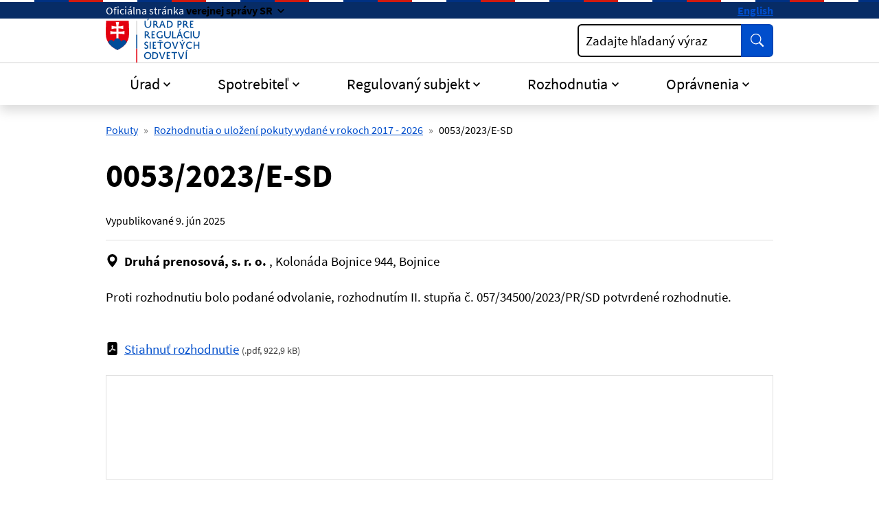

--- FILE ---
content_type: text/html; charset=UTF-8
request_url: https://www.urso.gov.sk/00532023e-sd/
body_size: 10301
content:

<!DOCTYPE html>
<html class="no-js" lang="sk">
<head>
<meta charset="utf-8" />
<meta name="viewport" content="width=device-width, initial-scale=1, shrink-to-fit=no" />
<title>0053/2023/E-SD | Úrad pre reguláciu sieťových odvetví</title>
<link rel="stylesheet" href="/assets/idsk/css/theme.css">
<script src="/assets/idsk/js/theme.js" defer></script>
<script src="/assets/idsk/js/splide.js" defer></script>

<link rel="apple-touch-icon" sizes="180x180" href="/assets/idsk/img/favicons/apple-touch-icon.png">
<link rel="icon" type="image/png" sizes="32x32" href="/assets/idsk/img/favicons/favicon-32x32.png">
<link rel="icon" type="image/png" sizes="16x16" href="/assets/idsk/img/favicons/favicon-16x16.png">
<link rel="manifest" href="/assets/idsk/img/favicons/site.webmanifest">
<link rel="mask-icon" href="/assets/idsk/img/favicons/safari-pinned-tab.svg" color="#0057ad">
<link rel="shortcut icon" href="/assets/idsk/img/favicons/favicon.ico">
<meta name="msapplication-TileColor" content="#ffffff">
<meta name="msapplication-config" content="/assets/idsk/img/favicons/browserconfig.xml">
<meta name="theme-color" content="#ffffff">

<script src="https://code.jquery.com/jquery-3.6.4.min.js"></script>
<script src="https://cdn.jsdelivr.net/npm/@fancyapps/ui@5.0/dist/fancybox/fancybox.umd.js"></script>
<script src="https://cdn.jsdelivr.net/npm/@fancyapps/ui@5.0/dist/fancybox/l10n/sk.umd.js"></script>
<link rel="stylesheet" href="https://cdn.jsdelivr.net/npm/@fancyapps/ui@5.0/dist/fancybox/fancybox.css" />

<script>
document.addEventListener("DOMContentLoaded", function() {
    Fancybox.bind("[data-fancybox]", {
        l10n: Fancybox.l10n.sk,
    });
});
</script>
<script type="text/javascript" src="/libs/js/cookieconsent/cookieconsent.min.js"></script>
<script type="text/javascript" src="/libs/js/cookieconsent/iframemanager.min.js"></script>
</head>
<body class="is-sub artpro-6 art-169982 lang-sk">    
    <a class="visually-hidden-focusable" id="btnGoToPage" href="#page">Preskočiť na hlavný obsah</a>
    <div id="wrap">

        <header id="header" class="header">
            <div class="header__topbar">
                <div class="header-branding">
                    <div class="header-branding__gestor" role="heading" aria-level="1">
                        <span>
                            <span class="d-none d-md-inline">Oficiálna stránka</span>
                            <span class="d-md-none">SK</span>
                            <button class="link link--inverse fw-bold dropdown-toggle" type="button" data-bs-toggle="collapse" data-bs-target="#collapseGestor" 
                                aria-expanded="false"
                                aria-controls="collapseGestor"
                                aria-label="Zobraziť informácie o stránke"
                                data-text-for-hide="Skryť informácie o stránke "
                                data-text-for-show="Zobraziť informácie o stránke">
                                <span class="d-none d-md-inline">verejnej správy SR</span>
                                <span class="d-md-none">e-gov</span>
                            </button>
                        </span>
                    </div>
                    <div class="header-branding__gestor-text collapse" id="collapseGestor">
                        <div class="row py-4">
    <div class="col-sm-6">
        <p role="heading" aria-level="2"><strong>Doména gov.sk je oficálna</strong></p>
        <p>Toto je oficiálna webová stránka orgánu verejnej moci Slovenskej republiky. Oficiálne stránky využívajú najmä doménu gov.sk.&nbsp;<a class="link link--inverse" title="odkazy na webové sídla orgánov verejnej moci" href="https://www.slovensko.sk/sk/agendy/agenda/_organy-verejnej-moci" target="_blank" rel="noopener">Odkazy na jednotlivé webové sídla orgánov verejnej moci nájdete na tomto odkaze</a>.</p>
    </div>
    <div class="col-sm-6">
        <p role="heading" aria-level="2"><strong>Táto stránka je zabezpečená</strong></p>
        <p>Buďte pozorní a vždy sa uistite, že zdieľate informácie iba cez zabezpečenú webovú stránku verejnej správy SR. Zabezpečená stránka vždy začína https:// pred názvom domény webového sídla.</p>
    </div>
</div>

                    </div>
                    <div class="header-branding__nav">
                        <a class="link link--inverse fw-bold link--no-visited-state" hreflang="en" lang="en" href="/en/" aria-label="Switch to English version">English</a>
                    </div>
                </div>
            </div>

            <nav class="header__navbar navbar">
                <div class="header__brand header__brand--mobile has-links">
                    <a href="/" class="link link--no-underline" aria-label="Odkaz na úvodnú stránku">
                        <span class="header__logo">
                            <img src="/assets/idsk/img/logo-sk.svg" alt="Úrad pre reguláciu sieťových odvetví">
                        </span>
                    </a>
                </div>

                <button id="toggleOffcanvas" class="header__toggle-menu btn btn-outline-dark" type="button"
                    aria-label=":Rozbalit-menu:"
                    data-bs-toggle="offcanvas"
                    data-bs-target="#offcanvasNavbar"
                    aria-controls="offcanvasNavbar">
                    <span>Menu</span>
                    <svg class="bi " width="16" height="16"  fill="currentColor"><use href="#bi-list"/></svg>
                </button>
        
                <div class="offcanvas offcanvas-end" tabindex="-1" id="offcanvasNavbar" aria-labelledby="offcanvasNavbarLabel">
                    <div class="header__topbar d-md-none">
                        <div class="header-branding">&nbsp;</div>
                    </div>
                    <div class="offcanvas-header py-2">
                        <div class="offcanvas-title" id="offcanvasNavbarLabel">
                            <div class="header__brand">
                                <span class="header__logo">
                                    <img src="/assets/idsk/img/logo-sk.svg" alt="Úrad pre reguláciu sieťových odvetví">
                                </span>
                            </div>
                        </div>
        
                        <button class="header__toggle-menu btn btn-outline-dark" type="button"
                                aria-label="Skryť menu"
                                aria-expanded="true"
                                data-bs-dismiss="offcanvas">
                            <span>Zatvoriť</span>
                            <svg class="bi " width="16" height="16"  fill="currentColor"><use href="#bi-x-lg"/></svg>
                        </button>
                    </div>
        
                    <div class="offcanvas-body">
                        <div class="header__main">
                            <div class="header__brand header__brand--desktop has-links">
                                <a href="/" class="link link--no-underline" aria-label="Odkaz na úvodnú stránku">
                                    <span class="header__logo">
                                        <img src="/assets/idsk/img/logo-sk.svg" alt="Úrad pre reguláciu sieťových odvetví">
                                    </span>
                                </a>
                            </div>
                            <div class="header__action row g-3 align-items-center">
                                <div class="col">
                                    
                                    <div class="form form--search">
                                        <form action="/vysledky-vyhladavania/">
                                            <div class="input-group">
                                                <div class="has-label-over" id="hSearchGrp_Akvow">
                                                    <label for="hSearchInput_Akvow">Zadajte hľadaný výraz</label>
                                                    <input type="search" id="hSearchInput_Akvow" name="search" class="form-control" aria-describedby="hSearchGo_Akvow">
                                                </div>
                                                <button class="btn btn-primary btn--shadow-none" type="submit" title="Vyhľadať" id="hSearchGo_Akvow">
                                                    <span class="visually-hidden">Vyhľadať</span>
                                                    <svg class="bi " width="16" height="16" aria-hidden="true" fill="currentColor"><use href="#bi-search"></use></svg>
                                                </button>
                                            </div>
                                        </form>
                                    </div>
                                </div>
                            </div>
                        </div>

                        <div class="header__nav">
                            <ul class="navbar-nav">
<li class="nav-item  dropdown ">
    <a href="#" class="nav-link dropdown-toggle" role="button" id="mnuItem-1" data-bs-toggle="dropdown" aria-expanded="false">Úrad</a>
    <div class="dropdown-menu" id="mnuItem-panel-1" aria-labelledby="mnuItem-1">
        <div class="container"><ul>
<li class=""><a href="/kontakt/">Kontakt</a></li>
<li class=""><a href="/2701-sk/vedenie-uradu/">Vedenie úradu</a></li>
<li class=""><a href="/zakladne-informacie/">Základné informácie</a></li>
<li class=""><a href="/regulacna-rada/">Regulačná rada</a></li>
<li class=""><a href="/legislativa/">Legislatíva</a></li>
<li class=""><a href="/spravy-uradu/">Správy úradu</a></li>
<li class=""><a href="/medzinarodna-spolupraca/">Medzinárodná spolupráca</a></li>
<li class=""><a href="/verejne-konzultacne-procesy/">Verejný konzultačný proces</a></li>
</ul>
</div>
    </div>
</li>
<li class="nav-item  dropdown ">
    <a href="#" class="nav-link dropdown-toggle" role="button" id="mnuItem-2" data-bs-toggle="dropdown" aria-expanded="false">Spotrebiteľ</a>
    <div class="dropdown-menu" id="mnuItem-panel-2" aria-labelledby="mnuItem-2">
        <div class="container"><ul>
<li class=""><a href="/uzitocne-informacie/">Užitočné informácie</a></li>
<li class=""><a href="/podnety-staznosti-a-riesenie-sporov/">Podnety, sťažnosti a riešenie sporov</a></li>
<li class=""><a href="/cenova-kalkulacka-pre-prepocet-vyhodnosti-dodavky-elektriny-a-plynu-pre-zranitelnych-odberatelov-v-domacnosti/">Cenová kalkulačka</a></li>
<li class=""><a href="/138795-sk/standardy-kvality/">Štandardy kvality</a></li>
<li class=""><a href="/dozor/">Dozor</a></li>
<li class=""><a href="/ochrana-spotrebitela-dohlad/">Ochrana spotrebiteľa - dohľad</a></li>
</ul>
</div>
    </div>
</li>
<li class="nav-item  dropdown ">
    <a href="#" class="nav-link dropdown-toggle" role="button" id="mnuItem-3" data-bs-toggle="dropdown" aria-expanded="false">Regulovaný subjekt</a>
    <div class="dropdown-menu" id="mnuItem-panel-3" aria-labelledby="mnuItem-3">
        <div class="container"><ul>
<li class=""><a href="/elektroenergetika/">Elektroenergetika</a></li>
<li class=""><a href="/plynarenstvo/">Plynárenstvo</a></li>
<li class=""><a href="/tepelna-energetika/">Tepelná energetika</a></li>
<li class=""><a href="/vodne-hospodarstvo/">Vodné hospodárstvo</a></li>
<li class=""><a href="/kontrola/">Kontrola</a></li>
<li class=""><a href="/upozornenia-na-terminy/">Upozornenia na termíny</a></li>
<li class=""><a href="/povinnosti-voci-uradu/">Povinnosti voči úradu</a></li>
</ul>
</div>
    </div>
</li>
<li class="nav-item  dropdown  1">
    <a href="#" class="nav-link dropdown-toggle" role="button" id="mnuItem-4" data-bs-toggle="dropdown" aria-expanded="false">Rozhodnutia</a>
    <div class="dropdown-menu" id="mnuItem-panel-4" aria-labelledby="mnuItem-4">
        <div class="container"><ul>
<li class=""><a href="/cenove-rozhodnutia/">Cenové rozhodnutia</a></li>
<li class=""><a href="/vecne-rozhodnutia/">Vecné rozhodnutia</a></li>
<li class=""><a href="/138775-sk/ine-rozhodnutia/">Iné rozhodnutia</a></li>
<li class=""><a href="/rozhodnutia-ii-stupna-predsedu-uradu/">Rozhodnutia predsedu úradu</a></li>
<li class=""><a href="/rozhodnutia-iist/">Rozhodnutia Regulačnej rady</a></li>
<li class=""><a href="/pokuty/">Pokuty</a></li>
<li class=""><a href="/potvrdenia-o-povode/">Potvrdenia o pôvode</a></li>
<li class=""><a href="/subjekty/">Vyhľadávanie (podľa RS/ICO)</a></li>
</ul>
</div>
    </div>
</li>
<li class="nav-item  dropdown ">
    <a href="#" class="nav-link dropdown-toggle" role="button" id="mnuItem-5" data-bs-toggle="dropdown" aria-expanded="false">Oprávnenia</a>
    <div class="dropdown-menu" id="mnuItem-panel-5" aria-labelledby="mnuItem-5">
        <div class="container"><ul>
<li class=""><a href="/povolenia/">Povolenia</a></li>
<li class=""><a href="/potvrdenia-osplneni-oznamovacej-povinnosti/">Potvrdenia o splnení oznamovacej povinnosti</a></li>
<li class=""><a href="/potvrdenia-o-vyrobe-elektriny-v-lokalnom-zdroji/">Potvrdenia o výrobe EE v lokálnom zdroji</a></li>
<li class=""><a href="/osvedcenia/">Osvedčenia</a></li>
<li class=""><a href="/potvrdenia-o-registracii-vo-vodarenstve/">Potvrdenia o registrácii vo vodárenstve</a></li>
<li class=""><a href="/podmienky-na-ziskanie-povolenia/">Podmienky na získanie povolenia</a></li>
<li class=""><a href="/legislativne-oznamovacie-povinnosti-drzitelov-povoleni/">Legislatívne oznamovacie povinnosti držiteľov povolení</a></li>
<li class=""><a href="/subjekty/">Vyhľadávanie (podľa RS/ICO)</a></li>
</ul>
</div>
    </div>
</li>
</ul>

                        </div>

                    </div>
                </div>
            </nav>
        </header>
        
        <main id="page" class="page pb-5">

            <nav class="container has-links" aria-label="Omrvinková navigácia (cesta)">
    <ol class="breadcrumb"><li class="breadcrumb-item"><a href="/pokuty/">Pokuty</a></li><li class="breadcrumb-item"><a href="/rozhodnutia-o-ulozeni-pokuty-vydane-v-rokoch-2017-2026/">Rozhodnutia o uložení pokuty vydané v rokoch 2017 - 2026</a></li><li class="breadcrumb-item active" aria-current="page"><span>0053/2023/E-SD</span></li></ol>
</nav><!-- breadcrumb -->

            <div class="container">
    <article class="post-www">

        <div class="post-www__header">
            <h1 class="post-www__title" id="uvod">0053/2023/E-SD</h1>
            <div class="post-www__meta post-www__meta--top">
    Vypublikované <time datetime="2025-06-09">9. jún 2025</time>
</div>
        </div>
        
        <div class="post-www__page" id="post_169982">
            <div class="post-www__page-flow">
                <div class="row gx-2">
    <div class="col-auto">
        <svg class="bi" aria-hidden="true"><use href="#bi-geo-alt-fill"></use></svg>
    </div>
    <div class="col">
        <strong>Druhá prenosová, s. r. o. </strong>, Kolonáda Bojnice 944, Bojnice
    </div>
</div><!-- subjekt -->
                <!-- agenda -->
                <div class="my-4">Proti rozhodnutiu bolo podané odvolanie, rozhodnutím II. stupňa č. 057/34500/2023/PR/SD potvrdené rozhodnutie.</div><!-- poznamka -->
    
                <!-- subor -->
            </div>

            <div class="row gx-2 my-4" typeof="schema:DataDownload">
    <div class="col-auto text-nowrap" aria-hidden="true">
        <svg class="bi" role="img" aria-label="pdf">
            <use href="#bi-file-pdf-fill"></use>
        </svg>
    </div>
    <div class="col">
        <a href="https://data.urso.gov.sk/CISRES/Agenda.nsf/0/59F8C8E177EC3404C1258A13003AA41B/$FILE/0053_2023_E-SD.pdf" class="link" target="_blank" rel="noopener noreferrer" aria-describedby="fileFormat_[ID] fileSize_[ID]" property="schema:contentUrl" download="rozhodnutie.pdf">Stiahnuť rozhodnutie</a>
        <small class="text-muted fs-7">(<span class="text-nowrap" property="schema:fileFormat" id="fileFormat_[ID]" content="pdf">.pdf</span>, <span class="text-nowrap" property="schema:contentSize" id="fileSize_[ID]" content="922,9 kB">922,9 kB</span>)</small>
    </div>
</div>

<!-- <embed src="?file=1#view=fitH" type="application/pdf" width="100%" class="border embed__pdf"> -->
<embed src="https://data.urso.gov.sk/CISRES/Agenda.nsf/0/59F8C8E177EC3404C1258A13003AA41B/$FILE/0053_2023_E-SD.pdf#view=fitH" type="application/pdf" width="100%" class="border embed__pdf">
        
            
        </div>
    </article>
</div>

        </main>

        <div class="container text-end">
            <button class="btn btn-success btn-lg btn--up rounded-bottom-0" id="btnGoToTop" aria-label="Návrat na začiatok stránky" type="button">Hore</button>
        </div>

        <a class="visually-hidden-focusable" href="#page">Skočiť na začiatok obsahu</a>
        <a class="visually-hidden-focusable" href="#header">Skočiť na hlavičku</a>
        
        <footer id="footer" class="footer">
            <div class="footer__body container">
        
                <nav class="footer__nav">
    <ul class="row">
<li class="col-md-4">
    <h2 class="footer__title">Informácie</h2>
    <ul class="footer__nav-items">
<li class="footer__nav-item"><a href="/ochrana-osobnych-udajov/" class="footer__nav-link link link--no-visited-state">Ochrana osobných údajov</a></li><li class="footer__nav-item"><a href="/spristupnovanie-informacii/" class="footer__nav-link link link--no-visited-state">Sprístupňovanie informácií</a></li><li class="footer__nav-item"><a href="/oznamovanie-protispolocenskej-cinnosti/" class="footer__nav-link link link--no-visited-state">Oznamovanie protispoločenskej činnosti</a></li><li class="footer__nav-item"><a href="/prebytocny-majetok/" class="footer__nav-link link link--no-visited-state">Prebytočný majetok</a></li></ul>

</li>
<li class="col-md-4">
    <h2 class="footer__title">Úrad</h2>
    <ul class="footer__nav-items">
<li class="footer__nav-item"><a href="/kontakt/" class="footer__nav-link link link--no-visited-state">Kontakt</a></li><li class="footer__nav-item"><a href="/podatelna-uradu/" class="footer__nav-link link link--no-visited-state">Podateľňa</a></li><li class="footer__nav-item"><a href="/projekty/" class="footer__nav-link link link--no-visited-state">Projekty</a></li></ul>

</li>
<li class="col-md-4">
    <h2 class="footer__title">Ostatné</h2>
    <ul class="footer__nav-items">
<li class="footer__nav-item"><a href="/mapa-stranky/" class="footer__nav-link link link--no-visited-state">Mapa stránky</a></li><li class="footer__nav-item"><a href="/vyhlasenie-o-pristupnosti/" class="footer__nav-link link link--no-visited-state">Vyhlásenie o prístupnosti</a></li><li class="footer__nav-item"><a href="mailto:urso@urso.gov.sk" class="footer__nav-link link link--no-visited-state">Našli ste na stránke chybu?</a></li></ul>

</li>
    </ul>
</nav>

            
                <!-- footer menu -->

                <div class="row">
                    <div class="col-md">
        
                        <p>Vytvorené v súlade s <a class="link" href="https://idsk.gov.sk/" aria-label="Jednotným dizajn manuálom elektronických služieb (smeruje na externú stránku)">Jednotným dizajn manuálom elektronických služieb</a>.</p>
                        <p>Prevádzkovateľom služby je Úrad pre reguláciu sieťových odvetví.</p>
        
                    </div>
        
                    <div class="col-md-4 offset-lg-1 mt-4 mt-md-2 text-center text-md-end">
                        <span class="footer__logo recolor-dark">
                            <img src="/assets/idsk/img/logo-white.svg" alt="Úrad pre reguláciu sieťových odvetví">
                        </span>
                    </div>
        
                </div>
                <div class="footer__creator">
                    <a class="link" href="javascript:;" rel="button" data-cc="c-settings" data-cc-email="" data-cc-gdpr="/ochrana-osobnych-udajov/" aria-haspopup="dialog">Nastavenie súborov cookies</a>
                    <span class="d-none d-md-inline"> | </span>
                    <a class="link" rel="noopener noreferrer" href="https://www.aglo.sk" target="_blank" title="Aglo Solutions [Otvára sa v novom tabe]">Tvorba stránok</a>: Aglo Solutions
                    <span class="d-none d-md-inline"> | </span>
                    <br class="d-md-none">
                    <a class="link" rel="noopener noreferrer" href="https://www.syscom.sk" target="_blank" title="SysCom [Otvára sa v novom tabe]">Redakčný systém</a>: SysCom
                </div>
            </div>
        </footer>
    </div><!-- // #wrap -->

    <svg xmlns="http://www.w3.org/2000/svg" style="display: none;">
    <symbol id="bi-telephone-fill" viewBox="0 0 16 16">
        <path fill-rule="evenodd" d="M1.885.511a1.745 1.745 0 0 1 2.61.163L6.29 2.98c.329.423.445.974.315 1.494l-.547 2.19a.68.68 0 0 0 .178.643l2.457 2.457a.68.68 0 0 0 .644.178l2.189-.547a1.75 1.75 0 0 1 1.494.315l2.306 1.794c.829.645.905 1.87.163 2.611l-1.034 1.034c-.74.74-1.846 1.065-2.877.702a18.6 18.6 0 0 1-7.01-4.42 18.6 18.6 0 0 1-4.42-7.009c-.362-1.03-.037-2.137.703-2.877z"/>
    </symbol>
    <symbol id="bi-envelope-at-fill" viewBox="0 0 16 16">
        <path d="M2 2A2 2 0 0 0 .05 3.555L8 8.414l7.95-4.859A2 2 0 0 0 14 2zm-2 9.8V4.698l5.803 3.546zm6.761-2.97-6.57 4.026A2 2 0 0 0 2 14h6.256A4.5 4.5 0 0 1 8 12.5a4.49 4.49 0 0 1 1.606-3.446l-.367-.225L8 9.586zM16 9.671V4.697l-5.803 3.546.338.208A4.5 4.5 0 0 1 12.5 8c1.414 0 2.675.652 3.5 1.671"/>
        <path d="M15.834 12.244c0 1.168-.577 2.025-1.587 2.025-.503 0-1.002-.228-1.12-.648h-.043c-.118.416-.543.643-1.015.643-.77 0-1.259-.542-1.259-1.434v-.529c0-.844.481-1.4 1.26-1.4.585 0 .87.333.953.63h.03v-.568h.905v2.19c0 .272.18.42.411.42.315 0 .639-.415.639-1.39v-.118c0-1.277-.95-2.326-2.484-2.326h-.04c-1.582 0-2.64 1.067-2.64 2.724v.157c0 1.867 1.237 2.654 2.57 2.654h.045c.507 0 .935-.07 1.18-.18v.731c-.219.1-.643.175-1.237.175h-.044C10.438 16 9 14.82 9 12.646v-.214C9 10.36 10.421 9 12.485 9h.035c2.12 0 3.314 1.43 3.314 3.034zm-4.04.21v.227c0 .586.227.8.581.8.31 0 .564-.17.564-.743v-.367c0-.516-.275-.708-.572-.708-.346 0-.573.245-.573.791"/>
    </symbol>
    <symbol id="bi-facebook" viewBox="0 0 16 16">
        <path d="M16 8.049c0-4.446-3.582-8.05-8-8.05C3.58 0-.002 3.603-.002 8.05c0 4.017 2.926 7.347 6.75 7.951v-5.625h-2.03V8.05H6.75V6.275c0-2.017 1.195-3.131 3.022-3.131.876 0 1.791.157 1.791.157v1.98h-1.009c-.993 0-1.303.621-1.303 1.258v1.51h2.218l-.354 2.326H9.25V16c3.824-.604 6.75-3.934 6.75-7.951"/>
    </symbol>
    <symbol id="bi-geo-alt-fill" viewBox="0 0 16 16">
        <path d="M8 16s6-5.686 6-10A6 6 0 0 0 2 6c0 4.314 6 10 6 10m0-7a3 3 0 1 1 0-6 3 3 0 0 1 0 6"/>
    </symbol>
    <symbol id="bi-instagram" viewBox="0 0 16 16">
        <path d="M8 0C5.829 0 5.556.01 4.703.048 3.85.088 3.269.222 2.76.42a3.9 3.9 0 0 0-1.417.923A3.9 3.9 0 0 0 .42 2.76C.222 3.268.087 3.85.048 4.7.01 5.555 0 5.827 0 8.001c0 2.172.01 2.444.048 3.297.04.852.174 1.433.372 1.942.205.526.478.972.923 1.417.444.445.89.719 1.416.923.51.198 1.09.333 1.942.372C5.555 15.99 5.827 16 8 16s2.444-.01 3.298-.048c.851-.04 1.434-.174 1.943-.372a3.9 3.9 0 0 0 1.416-.923c.445-.445.718-.891.923-1.417.197-.509.332-1.09.372-1.942C15.99 10.445 16 10.173 16 8s-.01-2.445-.048-3.299c-.04-.851-.175-1.433-.372-1.941a3.9 3.9 0 0 0-.923-1.417A3.9 3.9 0 0 0 13.24.42c-.51-.198-1.092-.333-1.943-.372C10.443.01 10.172 0 7.998 0zm-.717 1.442h.718c2.136 0 2.389.007 3.232.046.78.035 1.204.166 1.486.275.373.145.64.319.92.599s.453.546.598.92c.11.281.24.705.275 1.485.039.843.047 1.096.047 3.231s-.008 2.389-.047 3.232c-.035.78-.166 1.203-.275 1.485a2.5 2.5 0 0 1-.599.919c-.28.28-.546.453-.92.598-.28.11-.704.24-1.485.276-.843.038-1.096.047-3.232.047s-2.39-.009-3.233-.047c-.78-.036-1.203-.166-1.485-.276a2.5 2.5 0 0 1-.92-.598 2.5 2.5 0 0 1-.6-.92c-.109-.281-.24-.705-.275-1.485-.038-.843-.046-1.096-.046-3.233s.008-2.388.046-3.231c.036-.78.166-1.204.276-1.486.145-.373.319-.64.599-.92s.546-.453.92-.598c.282-.11.705-.24 1.485-.276.738-.034 1.024-.044 2.515-.045zm4.988 1.328a.96.96 0 1 0 0 1.92.96.96 0 0 0 0-1.92m-4.27 1.122a4.109 4.109 0 1 0 0 8.217 4.109 4.109 0 0 0 0-8.217m0 1.441a2.667 2.667 0 1 1 0 5.334 2.667 2.667 0 0 1 0-5.334"/>
    </symbol>
    <symbol id="bi-linkedin" viewBox="0 0 16 16">
        <path d="M0 1.146C0 .513.526 0 1.175 0h13.65C15.474 0 16 .513 16 1.146v13.708c0 .633-.526 1.146-1.175 1.146H1.175C.526 16 0 15.487 0 14.854zm4.943 12.248V6.169H2.542v7.225zm-1.2-8.212c.837 0 1.358-.554 1.358-1.248-.015-.709-.52-1.248-1.342-1.248S2.4 3.226 2.4 3.934c0 .694.521 1.248 1.327 1.248zm4.908 8.212V9.359c0-.216.016-.432.08-.586.173-.431.568-.878 1.232-.878.869 0 1.216.662 1.216 1.634v3.865h2.401V9.25c0-2.22-1.184-3.252-2.764-3.252-1.274 0-1.845.7-2.165 1.193v.025h-.016l.016-.025V6.169h-2.4c.03.678 0 7.225 0 7.225z"/>
    </symbol>
    <symbol id="bi-twitter-x" viewBox="0 0 16 16">
        <path d="M12.6.75h2.454l-5.36 6.142L16 15.25h-4.937l-3.867-5.07-4.425 5.07H.316l5.733-6.57L0 .75h5.063l3.495 4.633L12.601.75Zm-.86 13.028h1.36L4.323 2.145H2.865z"/>
    </symbol>
    <symbol id="bi-search" viewBox="0 0 16 16">
        <path d="M11.742 10.344a6.5 6.5 0 1 0-1.397 1.398h-.001c.03.04.062.078.098.115l3.85 3.85a1 1 0 0 0 1.415-1.414l-3.85-3.85a1.007 1.007 0 0 0-.115-.1zM12 6.5a5.5 5.5 0 1 1-11 0 5.5 5.5 0 0 1 11 0z"/>
    </symbol>
    <symbol id="bi-list" viewBox="0 0 16 16">
        <path fill-rule="evenodd" d="M2.5 12a.5.5 0 0 1 .5-.5h10a.5.5 0 0 1 0 1H3a.5.5 0 0 1-.5-.5zm0-4a.5.5 0 0 1 .5-.5h10a.5.5 0 0 1 0 1H3a.5.5 0 0 1-.5-.5zm0-4a.5.5 0 0 1 .5-.5h10a.5.5 0 0 1 0 1H3a.5.5 0 0 1-.5-.5z"/>
    </symbol>
    <symbol id="bi-exclamation-triangle-fill" viewBox="0 0 16 16">
        <path d="M8.982 1.566a1.13 1.13 0 0 0-1.96 0L.165 13.233c-.457.778.091 1.767.98 1.767h13.713c.889 0 1.438-.99.98-1.767zM8 5c.535 0 .954.462.9.995l-.35 3.507a.552.552 0 0 1-1.1 0L7.1 5.995A.905.905 0 0 1 8 5m.002 6a1 1 0 1 1 0 2 1 1 0 0 1 0-2"/>
    </symbol>
    <symbol id="bi-exclamation-diamond-fill" viewBox="0 0 16 16">
        <path d="M9.05.435c-.58-.58-1.52-.58-2.1 0L.436 6.95c-.58.58-.58 1.519 0 2.098l6.516 6.516c.58.58 1.519.58 2.098 0l6.516-6.516c.58-.58.58-1.519 0-2.098zM8 4c.535 0 .954.462.9.995l-.35 3.507a.552.552 0 0 1-1.1 0L7.1 4.995A.905.905 0 0 1 8 4m.002 6a1 1 0 1 1 0 2 1 1 0 0 1 0-2"/>
    </symbol>
    <symbol id="bi-question-square-fill" viewBox="0 0 16 16">
        <path d="M2 0a2 2 0 0 0-2 2v12a2 2 0 0 0 2 2h12a2 2 0 0 0 2-2V2a2 2 0 0 0-2-2zm3.496 6.033a.237.237 0 0 1-.24-.247C5.35 4.091 6.737 3.5 8.005 3.5c1.396 0 2.672.73 2.672 2.24 0 1.08-.635 1.594-1.244 2.057-.737.559-1.01.768-1.01 1.486v.105a.25.25 0 0 1-.25.25h-.81a.25.25 0 0 1-.25-.246l-.004-.217c-.038-.927.495-1.498 1.168-1.987.59-.444.965-.736.965-1.371 0-.825-.628-1.168-1.314-1.168-.803 0-1.253.478-1.342 1.134-.018.137-.128.25-.266.25h-.825zm2.325 6.443c-.584 0-1.009-.394-1.009-.927 0-.552.425-.94 1.01-.94.609 0 1.028.388 1.028.94 0 .533-.42.927-1.029.927"/>
    </symbol>
    <symbol id="bi-check-circle-fill" viewBox="0 0 16 16">
        <path d="M16 8A8 8 0 1 1 0 8a8 8 0 0 1 16 0m-3.97-3.03a.75.75 0 0 0-1.08.022L7.477 9.417 5.384 7.323a.75.75 0 0 0-1.06 1.06L6.97 11.03a.75.75 0 0 0 1.079-.02l3.992-4.99a.75.75 0 0 0-.01-1.05z"/>
    </symbol>
    <symbol id="bi-info-fill" viewBox="0 0 16 16">
        <path d="M8 16A8 8 0 1 0 8 0a8 8 0 0 0 0 16m.93-9.412-1 4.705c-.07.34.029.533.304.533.194 0 .487-.07.686-.246l-.088.416c-.287.346-.92.598-1.465.598-.703 0-1.002-.422-.808-1.319l.738-3.468c.064-.293.006-.399-.287-.47l-.451-.081.082-.381 2.29-.287zM8 5.5a1 1 0 1 1 0-2 1 1 0 0 1 0 2"/>
    </symbol>
    <symbol id="bi-x-square-fill" viewBox="0 0 16 16">
        <path d="M2 0a2 2 0 0 0-2 2v12a2 2 0 0 0 2 2h12a2 2 0 0 0 2-2V2a2 2 0 0 0-2-2zm3.354 4.646L8 7.293l2.646-2.647a.5.5 0 0 1 .708.708L8.707 8l2.647 2.646a.5.5 0 0 1-.708.708L8 8.707l-2.646 2.647a.5.5 0 0 1-.708-.708L7.293 8 4.646 5.354a.5.5 0 1 1 .708-.708"/>
    </symbol>
    <symbol id="bi-x-lg" viewBox="0 0 16 16">
        <path d="M2.146 2.854a.5.5 0 1 1 .708-.708L8 7.293l5.146-5.147a.5.5 0 0 1 .708.708L8.707 8l5.147 5.146a.5.5 0 0 1-.708.708L8 8.707l-5.146 5.147a.5.5 0 0 1-.708-.708L7.293 8z"/>
    </symbol>
    <symbol id="bi-x" viewBox="0 0 16 16">
        <path d="M4.646 4.646a.5.5 0 0 1 .708 0L8 7.293l2.646-2.647a.5.5 0 0 1 .708.708L8.707 8l2.647 2.646a.5.5 0 0 1-.708.708L8 8.707l-2.646 2.647a.5.5 0 0 1-.708-.708L7.293 8 4.646 5.354a.5.5 0 0 1 0-.708"/>
    </symbol>
    <symbol id="bi-eye-fill" viewBox="0 0 16 16">
        <path d="M10.5 8a2.5 2.5 0 1 1-5 0 2.5 2.5 0 0 1 5 0"/>
        <path d="M0 8s3-5.5 8-5.5S16 8 16 8s-3 5.5-8 5.5S0 8 0 8m8 3.5a3.5 3.5 0 1 0 0-7 3.5 3.5 0 0 0 0 7"/>
    </symbol>
    <symbol id="bi-eye-slash-fill" viewBox="0 0 16 16">
        <path d="m10.79 12.912-1.614-1.615a3.5 3.5 0 0 1-4.474-4.474l-2.06-2.06C.938 6.278 0 8 0 8s3 5.5 8 5.5a7 7 0 0 0 2.79-.588M5.21 3.088A7 7 0 0 1 8 2.5c5 0 8 5.5 8 5.5s-.939 1.721-2.641 3.238l-2.062-2.062a3.5 3.5 0 0 0-4.474-4.474z"/>
        <path d="M5.525 7.646a2.5 2.5 0 0 0 2.829 2.829zm4.95.708-2.829-2.83a2.5 2.5 0 0 1 2.829 2.829zm3.171 6-12-12 .708-.708 12 12z"/>
    </symbol>
    <symbol id="bi-circle" viewBox="0 0 16 16">
        <path d="M8 15A7 7 0 1 1 8 1a7 7 0 0 1 0 14m0 1A8 8 0 1 0 8 0a8 8 0 0 0 0 16"/>
    </symbol>
    <symbol id="bi-chevron-up" viewBox="0 0 16 16"></symbol>
        <path fill-rule="evenodd" d="M7.646 4.646a.5.5 0 0 1 .708 0l6 6a.5.5 0 0 1-.708.708L8 5.707l-5.646 5.647a.5.5 0 0 1-.708-.708l6-6z"/>
    </symbol>
    <symbol id="bi-chevron-right" viewBox="0 0 16 16">
        <path fill-rule="evenodd" d="M4.646 1.646a.5.5 0 0 1 .708 0l6 6a.5.5 0 0 1 0 .708l-6 6a.5.5 0 0 1-.708-.708L10.293 8 4.646 2.354a.5.5 0 0 1 0-.708z"/>
    </symbol>
    <symbol id="bi-chevron-down" viewBox="0 0 16 16"></symbol>
        <path fill-rule="evenodd" d="M1.646 4.646a.5.5 0 0 1 .708 0L8 10.293l5.646-5.647a.5.5 0 0 1 .708.708l-6 6a.5.5 0 0 1-.708 0l-6-6a.5.5 0 0 1 0-.708z"/>
    </symbol>
    <symbol id="bi-chevron-left" viewBox="0 0 16 16">
        <path fill-rule="evenodd" d="M11.354 1.646a.5.5 0 0 1 0 .708L5.707 8l5.647 5.646a.5.5 0 0 1-.708.708l-6-6a.5.5 0 0 1 0-.708l6-6a.5.5 0 0 1 .708 0z"/>
    </symbol>
    <symbol id="bi-play-fill" viewBox="0 0 16 16">
        <path d="m11.596 8.697-6.363 3.692c-.54.313-1.233-.066-1.233-.697V4.308c0-.63.692-1.01 1.233-.696l6.363 3.692a.802.802 0 0 1 0 1.393z"/>
    </symbol>
    <symbol id="bi-pause-fill" viewBox="0 0 16 16">
        <path d="M5.5 3.5A1.5 1.5 0 0 1 7 5v6a1.5 1.5 0 0 1-3 0V5a1.5 1.5 0 0 1 1.5-1.5zm5 0A1.5 1.5 0 0 1 12 5v6a1.5 1.5 0 0 1-3 0V5a1.5 1.5 0 0 1 1.5-1.5z"/>
    </symbol>
    <symbol id="bi-chevron-right-fat" viewBox="0 0 512 512">
        <path d="M207.029 381.476 12.686 187.132c-9.373-9.373-9.373-24.569 0-33.941l22.667-22.667c9.357-9.357 24.522-9.375 33.901-.04L224 284.505l154.745-154.021c9.379-9.335 24.544-9.317 33.901.04l22.667 22.667c9.373 9.373 9.373 24.569 0 33.941L240.971 381.476c-9.373 9.372-24.569 9.372-33.942 0Z" style="fill-rule:nonzero" transform="matrix(0 .75469 .75469 0 62.8 86.95)"/>
    </symbol>
    <!-- filetypes -->
    <symbol id="bi-file-pdf-fill" viewBox="0 0 16 16">
        <path d="M5.523 10.424c.14-.082.293-.162.459-.238a7.878 7.878 0 0 1-.45.606c-.28.337-.498.516-.635.572a.266.266 0 0 1-.035.012.282.282 0 0 1-.026-.044c-.056-.11-.054-.216.04-.36.106-.165.319-.354.647-.548zm2.455-1.647c-.119.025-.237.05-.356.078a21.035 21.035 0 0 0 .5-1.05 11.96 11.96 0 0 0 .51.858c-.217.032-.436.07-.654.114zm2.525.939a3.888 3.888 0 0 1-.435-.41c.228.005.434.022.612.054.317.057.466.147.518.209a.095.095 0 0 1 .026.064.436.436 0 0 1-.06.2.307.307 0 0 1-.094.124.107.107 0 0 1-.069.015c-.09-.003-.258-.066-.498-.256zM8.278 4.97c-.04.244-.108.524-.2.829a4.86 4.86 0 0 1-.089-.346c-.076-.353-.087-.63-.046-.822.038-.177.11-.248.196-.283a.517.517 0 0 1 .145-.04c.013.03.028.092.032.198.005.122-.007.277-.038.465z"/>
        <path fill-rule="evenodd" d="M4 0h8a2 2 0 0 1 2 2v12a2 2 0 0 1-2 2H4a2 2 0 0 1-2-2V2a2 2 0 0 1 2-2zm.165 11.668c.09.18.23.343.438.419.207.075.412.04.58-.03.318-.13.635-.436.926-.786.333-.401.683-.927 1.021-1.51a11.64 11.64 0 0 1 1.997-.406c.3.383.61.713.91.95.28.22.603.403.934.417a.856.856 0 0 0 .51-.138c.155-.101.27-.247.354-.416.09-.181.145-.37.138-.563a.844.844 0 0 0-.2-.518c-.226-.27-.596-.4-.96-.465a5.76 5.76 0 0 0-1.335-.05 10.954 10.954 0 0 1-.98-1.686c.25-.66.437-1.284.52-1.794.036-.218.055-.426.048-.614a1.238 1.238 0 0 0-.127-.538.7.7 0 0 0-.477-.365c-.202-.043-.41 0-.601.077-.377.15-.576.47-.651.823-.073.34-.04.736.046 1.136.088.406.238.848.43 1.295a19.707 19.707 0 0 1-1.062 2.227 7.662 7.662 0 0 0-1.482.645c-.37.22-.699.48-.897.787-.21.326-.275.714-.08 1.103z"/>
    </symbol>
    <symbol id="bi-file-word-fill" viewBox="0 0 16 16">
        <path d="M12 0H4a2 2 0 0 0-2 2v12a2 2 0 0 0 2 2h8a2 2 0 0 0 2-2V2a2 2 0 0 0-2-2zM5.485 4.879l1.036 4.144.997-3.655a.5.5 0 0 1 .964 0l.997 3.655 1.036-4.144a.5.5 0 0 1 .97.242l-1.5 6a.5.5 0 0 1-.967.01L8 7.402l-1.018 3.73a.5.5 0 0 1-.967-.01l-1.5-6a.5.5 0 1 1 .97-.242z"/>
    </symbol>
    <symbol id="bi-file-earmark-excel-fill" viewBox="0 0 16 16">
        <path d="M9.293 0H4a2 2 0 0 0-2 2v12a2 2 0 0 0 2 2h8a2 2 0 0 0 2-2V4.707A1 1 0 0 0 13.707 4L10 .293A1 1 0 0 0 9.293 0M9.5 3.5v-2l3 3h-2a1 1 0 0 1-1-1M5.884 6.68 8 9.219l2.116-2.54a.5.5 0 1 1 .768.641L8.651 10l2.233 2.68a.5.5 0 0 1-.768.64L8 10.781l-2.116 2.54a.5.5 0 0 1-.768-.641L7.349 10 5.116 7.32a.5.5 0 1 1 .768-.64"/>
    </symbol>
    <symbol id="bi-file-earmark-fill" viewBox="0 0 16 16">
        <path d="M4 0h5.293A1 1 0 0 1 10 .293L13.707 4a1 1 0 0 1 .293.707V14a2 2 0 0 1-2 2H4a2 2 0 0 1-2-2V2a2 2 0 0 1 2-2m5.5 1.5v2a1 1 0 0 0 1 1h2z"/>
    </symbol>
    <symbol id="bi-link-45deg" viewBox="0 0 16 16">
        <path d="M4.715 6.542 3.343 7.914a3 3 0 1 0 4.243 4.243l1.828-1.829A3 3 0 0 0 8.586 5.5L8 6.086a1 1 0 0 0-.154.199 2 2 0 0 1 .861 3.337L6.88 11.45a2 2 0 1 1-2.83-2.83l.793-.792a4 4 0 0 1-.128-1.287z"/>
        <path d="M6.586 4.672A3 3 0 0 0 7.414 9.5l.775-.776a2 2 0 0 1-.896-3.346L9.12 3.55a2 2 0 1 1 2.83 2.83l-.793.792c.112.42.155.855.128 1.287l1.372-1.372a3 3 0 1 0-4.243-4.243z"/>
    </symbol>
    <symbol id="bi-box-arrow-up-right" viewBox="0 0 16 16">
        <path fill-rule="evenodd" d="M8.636 3.5a.5.5 0 0 0-.5-.5H1.5A1.5 1.5 0 0 0 0 4.5v10A1.5 1.5 0 0 0 1.5 16h10a1.5 1.5 0 0 0 1.5-1.5V7.864a.5.5 0 0 0-1 0V14.5a.5.5 0 0 1-.5.5h-10a.5.5 0 0 1-.5-.5v-10a.5.5 0 0 1 .5-.5h6.636a.5.5 0 0 0 .5-.5"/>
        <path fill-rule="evenodd" d="M16 .5a.5.5 0 0 0-.5-.5h-5a.5.5 0 0 0 0 1h3.793L6.146 9.146a.5.5 0 1 0 .708.708L15 1.707V5.5a.5.5 0 0 0 1 0z"/>
    </symbol>
</svg>

</body>
</html>

